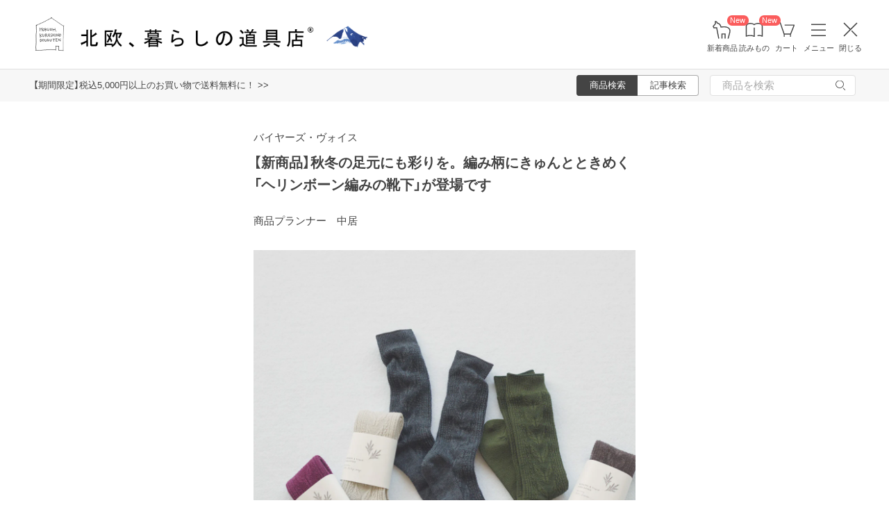

--- FILE ---
content_type: text/html; charset=UTF-8
request_url: https://hokuohkurashi.com/note/278065
body_size: 15774
content:
<!DOCTYPE html>
<html lang="ja" class="page">
<head>
    <script>(function(w,d,s,l,i){w[l]=w[l]||[];w[l].push({'gtm.start':
new Date().getTime(),event:'gtm.js'});var f=d.getElementsByTagName(s)[0],
j=d.createElement(s),dl=l!='dataLayer'?'&l='+l:'';j.async=true;j.src=
'https://www.googletagmanager.com/gtm.js?id='+i+dl;f.parentNode.insertBefore(j,f);
})(window,document,'script','dataLayer','GTM-PG7CQ9');</script>
            <script>window.SENTRY={"options":{"dsn":"https:\/\/4a20806979b34916a82955529056c26c@sentry.io\/1245197","debug":false,"release":"d204618e67a35b9515948f1b2499149eeff24fcf","environment":"production"},"user":null,"tags":[],"denyUrls":["\/^chrome-extension:\\\/\\\/\/i","\/^safari-extension:\\\/\\\/\/i","\/connect\\.buyee\\.jp\\\/.*\\\/main\\.js\/i"]};</script>

    <meta charset="UTF-8">
<title>【新商品】秋冬の足元にも彩りを。編み柄にきゅんとときめく「ヘリンボーン編みの靴下」が登場です - 北欧、暮らしの道具店</title>
<meta name="description" content="こんにちは。商品プランナーの中居です。暦の上では立冬を過ぎ、ここから一気に冬へと進みそうですね。夜風に冬の匂いを感じてうきうきしてしまうこの頃です。個人的に寒い季節のおしゃれが楽し" />
<meta name="viewport" content="width=device-width, initial-scale=1.0,user-scalable=no, maximum-scale=1.0, minimum-scale=1.0, viewport-fit=cover" />
<meta name="format-detection" content="telephone=no" />
<meta name="robots" content="index,follow,max-image-preview:large" />
<meta name="author" content="Kurashicom Inc." />
<meta name="copyright" content="Kurashicom Inc." />

<meta property="og:type" content="article" />
<meta property="og:title" content="【新商品】秋冬の足元にも彩りを。編み柄にきゅんとときめく「ヘリンボーン編みの靴下」が登場です - 北欧、暮らしの道具店" />
<meta property="og:description" content="こんにちは。商品プランナーの中居です。暦の上では立冬を過ぎ、ここから一気に冬へと進みそうですね。夜風に冬の匂いを感じてうきうきしてしまうこの頃です。個人的に寒い季節のおしゃれが楽し" />
<meta property="og:image" content="https://hokuohkurashi-note.imgix.net/blog/uploads/2022/11/10011738/0873cf05d51d630a7c788cb17324c34c.jpg?auto=format%2Ccompress&cs=tinysrgb&q=60&fit=scale&w=1200" />
<meta property="og:url" content="https://hokuohkurashi.com/note/278065" /> 

<meta name="twitter:card" content="summary_large_image" />
<meta name="twitter:site" content="@hokuoh_kurashi" />
<meta name="twitter:title" content="【新商品】秋冬の足元にも彩りを。編み柄にきゅんとときめく「ヘリンボーン編みの靴下」が登場です - 北欧、暮らしの道具店" />
<meta name="twitter:description" content="こんにちは。商品プランナーの中居です。暦の上では立冬を過ぎ、ここから一気に冬へと進みそうですね。夜風に冬の匂いを感じてうきうきしてしまうこの頃です。個人的に寒い季節のおしゃれが楽し" />
<meta name="twitter:image" content="https://hokuohkurashi-note.imgix.net/blog/uploads/2022/11/10011738/0873cf05d51d630a7c788cb17324c34c.jpg?auto=format%2Ccompress&cs=tinysrgb&q=60&fit=scale&w=1200" />

<meta property="fb:admins" content="1350836457" />
<meta property="fb:pages" content="218524868180573" />
<meta name="google-site-verification" content="nPPupzp_DC9cSj5H3LMgtTeDW_61QZWaoJLNNgNmOhQ" />
<meta name="referrer" content="strict-origin-when-cross-origin">

<meta name="google" content="nositelinkssearchbox">
<meta name="csrf-token" content="bfFUkwXQRmiUG5XjxdnJE35gzEHgvEOKSsBTR3Ca">

    <style>
body {
    font-family: 'Yu Gothic Medium', '游ゴシック Medium', 'YuGothic', '游ゴシック体', -apple-system, BlinkMacSystemFont, 'ヒラギノ角ゴ ProN W3', 'Hiragino Kaku Gothic ProN', 'Noto Sans JP', 'メイリオ', Meiryo, 'Helvetica Neue', Arial, sans-serif;
    font-weight: 400;
    -webkit-font-smoothing: antialiased;
    -moz-osx-font-smoothing: grayscale;
}
</style>
    <link rel="shortcut icon" href="https://s3-ap-northeast-1.amazonaws.com/kurashicom-images/shop/2016-07-26/8d278fa113be196d33062b7dbac8da46.ico?timestamp=20150519101149" />
<link rel="apple-touch-icon" href="https://hokuohkurashi.com/static/apple-touch-icon.png">

            <link rel="preload" as="style" href="https://hokuohkurashi.com/static/build/assets/main.CqwUFeb-.css" /><link rel="preload" as="style" href="https://hokuohkurashi.com/static/build/assets/main-note.DjBYC5EF.css" /><link rel="stylesheet" href="https://hokuohkurashi.com/static/build/assets/main.CqwUFeb-.css" /><link rel="stylesheet" href="https://hokuohkurashi.com/static/build/assets/main-note.DjBYC5EF.css" />        </head>
<body ontouchstart="" class="page__body ">

    <noscript><iframe sandbox src="https://www.googletagmanager.com/ns.html?id=GTM-PG7CQ9"
height="0" width="0" style="display:none;visibility:hidden"></iframe></noscript>
            
                        <div class="header-root">
    <header class="header ">

        <div class="header__logo-nav-container">
            <nav id="header-navigation" class="navigation">
                <a href="https://hokuohkurashi.com/" class="navigation__item navigation__item--home" id="ga-nav-home-btn">
                    <img src="https://hokuohkurashi.imgix.net/shop/2025-12-09/88cb63ab4363f7620678a395fc4d90f0.svg" alt="ホーム" class="navigation__icon" />
                    <label class="navigation__label">ホーム</label>
                </a>

                <a href="/new_arrival_products" class="navigation__item navigation__item--new-products" id="ga-nav-new-products-btn">
                    <img src="https://hokuohkurashi.imgix.net/shop/2025-12-09/7a76e19150ca8f1ae95b6c4809bc048f.svg" alt="新着商品" class="navigation__icon" />
                    <label class="navigation__label">新着商品</label>
                    <span class="rounded-badge navigation__badge">New</span>
                </a>

                <a href="https://hokuohkurashi.com/note" class="navigation__item navigation__item--notes" id="ga-nav-notes-btn">
                    <img src="https://hokuohkurashi.imgix.net/shop/2025-12-09/e67746f953b83996c9cab4555de0c2fd.svg" alt="読みもの" class="navigation__icon" />
                    <label class="navigation__label">読みもの</label>
                    <span class="rounded-badge navigation__badge">New</span>
                </a>

                <a href="https://hokuohkurashi.com/cart?template_name=sp" class="navigation__item navigation__item--cart" id="ga-nav-cart-btn">
                    <img src="https://hokuohkurashi.imgix.net/shop/2025-12-09/867c9d60b8dea2f7595017d8a578a59c.svg" alt="カート" class="navigation__icon" />
                    <label class="navigation__label">カート</label>
                </a>

                
                <button type="button" class="navigation__item open-nav-menu open-button" id="ga-nav-search-btn">
                    <img id="ga-openSideMenu" class="navigation__menu-trigger navigation__icon menu-button-part" src="https://hokuohkurashi.imgix.net/shop/2025-12-09/971664b30acb0f61fd1a74a27c34c54f.svg" alt="メニュー" />
                    <label class="navigation__label  menu-button-part">メニュー</label>
                </button>

                <button type="button" class="navigation__item open-nav-menu close-button">
                    <img class="navigation__menu-trigger navigation__icon navigation__icon--close" src="https://hokuohkurashi.imgix.net/shop/2025-12-09/a685cc607c2c40720344469ed8f19256.svg" alt="閉じる" loading="lazy">
                    <label class="navigation__label">閉じる</label>
                </button>
            </nav>

            <div id="pagetop" class="logo">
                <a href="https://hokuohkurashi.com" id="ga-logo-shop-name" class="logo__link" title="北欧雑貨や北欧食器を中心にご紹介する通販サイトです" rel="home">
                    <span id="logo-container" class="logo__container">
                        <img src="https://hokuohkurashi.imgix.net/shop/2025-11-26/daa2b0e97769fc614d67292606864f89.png" alt="北欧、暮らしの道具店" id="logo-shop-name" class="logo__image" />
                        <img src="https://hokuohkurashi-assets.imgix.net/f/1022423/300x300/64312a3fea/ornament_2026_01.png" alt="北欧、暮らしの道具店" id="logo-shop-ornament" class="logo__ornament" />
                    </span>
                </a>
            </div>
        </div>
    </header>

    <div class="header-spacer">
    </div>

            <div class="news__container">
                            <div class="news">
                    <p class="news__text">
                                                    <a href="https://hokuohkurashi.com/note/999999788" class="news__link">【期間限定】税込5,000円以上のお買い物で送料無料に！  &gt;&gt;</a>
                                            </p>
                </div>
                        <div class="news__search show-on-pc">
                <form role="search" method="get" class="search-form searchform">
    <div class="search__tabs">
        <input type="radio" id="search_shop-header" name="mode" value="srh" class="search__tab-input search__tab-input--products" checked />
        <label for="search_shop-header" class="search__tab-label search__tab-label--products">
            <span class="search__tab-text">商品検索</span>
        </label>
        <input type="radio" id="search_blog-header" name="mode" value="" class="search__tab-input search__tab-input--articles" />
        <label for="search_blog-header" class="search__tab-label search__tab-label--articles">
            <span class="search__tab-text">記事検索</span>
        </label>
    </div>
    <div class="search__input-wrapper">
        <input class="search__input" placeholder="商品を検索" name="keyword" maxlength="50" />
        <button class="search__button" type="submit">
            <img src="https://hokuohkurashi.imgix.net/shop/2025-10-09/9d34778fef889db4159c931bdbbad9a6.svg" alt="検索" class="search__icon" />
        </button>
    </div>
</form>
            </div>
        </div>
    </div>
            <nav id="nav-menu" class="nav-menu">
    <div class="show-on-sp">
        <div class="cancel-button">
            <button type="button" class="cancel-button__inner open-nav-menu" aria-label="閉じる">
                <img src="https://hokuohkurashi.imgix.net/shop/2025-06-19/8fc46e8519452536e1d7040a44a43d99.svg" alt="閉じる" width="24" height="24" loading="lazy">
                <span class="cancel-button__label">閉じる</span>
            </button>
        </div>
    </div>
    <div class="nav-menu__container">
        <div class="show-on-sp">
            <div class="search-form-container">
                <form role="search" method="get" class="search-form searchform">
    <div class="search__tabs">
        <input type="radio" id="search_shop-nav-menu-sp" name="mode" value="srh" class="search__tab-input search__tab-input--products" checked />
        <label for="search_shop-nav-menu-sp" class="search__tab-label search__tab-label--products">
            <span class="search__tab-text">商品検索</span>
        </label>
        <input type="radio" id="search_blog-nav-menu-sp" name="mode" value="" class="search__tab-input search__tab-input--articles" />
        <label for="search_blog-nav-menu-sp" class="search__tab-label search__tab-label--articles">
            <span class="search__tab-text">記事検索</span>
        </label>
    </div>
    <div class="search__input-wrapper">
        <input class="search__input" placeholder="商品を検索" name="keyword" maxlength="50" />
        <button class="search__button" type="submit">
            <img src="https://hokuohkurashi.imgix.net/shop/2025-10-09/9d34778fef889db4159c931bdbbad9a6.svg" alt="検索" class="search__icon" />
        </button>
    </div>
</form>
            </div>
        </div>
        <div class="nav-menu__container--block shop">
            <h3>買いもの</h3>
            <ul class="nav-menu-list">
                                    <li>
                        <a href="https://hokuohkurashi.com/product_categories/5" class="link-text">
                                                            <img src="/assets-api/product-category-fashion.png" alt="ファッション" class="category-icon" loading="lazy">
                                                        ファッション
                        </a>
                    </li>
                                    <li>
                        <a href="https://hokuohkurashi.com/product_categories/16" class="link-text">
                                                            <img src="/assets-api/product-category-bag.png" alt="バッグ" class="category-icon" loading="lazy">
                                                        バッグ
                        </a>
                    </li>
                                    <li>
                        <a href="https://hokuohkurashi.com/product_categories/17" class="link-text">
                                                            <img src="/assets-api/product-category-shoes.png" alt="靴" class="category-icon" loading="lazy">
                                                        靴
                        </a>
                    </li>
                                    <li>
                        <a href="https://hokuohkurashi.com/product_categories/14" class="link-text">
                                                            <img src="/assets-api/product-category-accessories.png" alt="ファッション小物" class="category-icon" loading="lazy">
                                                        ファッション小物
                        </a>
                    </li>
                                    <li>
                        <a href="https://hokuohkurashi.com/product_categories/3" class="link-text">
                                                            <img src="/assets-api/product-category-interior.png" alt="インテリア" class="category-icon" loading="lazy">
                                                        インテリア
                        </a>
                    </li>
                                    <li>
                        <a href="https://hokuohkurashi.com/product_categories/1" class="link-text">
                                                            <img src="/assets-api/product-category-kitchen.png" alt="キッチン" class="category-icon" loading="lazy">
                                                        キッチン
                        </a>
                    </li>
                                    <li>
                        <a href="https://hokuohkurashi.com/product_categories/4" class="link-text">
                                                            <img src="/assets-api/product-category-cutlery.png" alt="食器・カトラリー" class="category-icon" loading="lazy">
                                                        食器・カトラリー
                        </a>
                    </li>
                                    <li>
                        <a href="https://hokuohkurashi.com/product_categories/13" class="link-text">
                                                            <img src="/assets-api/product-category-cosme.png" alt="コスメ・ケア用品" class="category-icon" loading="lazy">
                                                        コスメ・ケア用品
                        </a>
                    </li>
                                    <li>
                        <a href="https://hokuohkurashi.com/product_categories/2" class="link-text">
                                                            <img src="/assets-api/product-category-life.png" alt="生活日用品" class="category-icon" loading="lazy">
                                                        生活日用品
                        </a>
                    </li>
                                    <li>
                        <a href="https://hokuohkurashi.com/product_categories/8" class="link-text">
                                                            <img src="/assets-api/product-category-storagebox.png" alt="かご・収納" class="category-icon" loading="lazy">
                                                        かご・収納
                        </a>
                    </li>
                                    <li>
                        <a href="https://hokuohkurashi.com/product_categories/15" class="link-text">
                                                            <img src="/assets-api/product-category-others.png" alt="その他" class="category-icon" loading="lazy">
                                                        その他
                        </a>
                    </li>
                            </ul>
            <div></div>
            <div class="separator"></div>
            <div></div>
            <ul class="nav-menu-list">
                <li><a href="/new_arrival_products" class="link-text">新入荷</a></li>
                <li><a href="/restock_products" class="link-text">再入荷</a></li>
                <li><a href="/note/recommended_gift" class="link-text">ギフト</a></li>
                <li><a href="https://hokuohkurashi.com/limited_products" class="link-text">在庫限り</a></li>
                <li><a href="https://hokuohkurashi.com/product_themes/1456" class="link-text">送料無料</a></li>
            </ul>
        </div>
        <div class="nav-menu__container--block note">
            <h3>読みもの</h3>
            <ul class="nav-menu-list">
                <li><a href="/note" class="link-text">記事</a></li>
                <li><a href="/note/category/tokushuu" class="link-text">特集</a></li>
            </ul>
        </div>
        <div class="nav-menu__container--block info">
            <div class="show-on-sp">
                <div class="button-link-container">
                                            <a href="/login" class="button-link">ログイン・新規登録</a>
                                    </div>
            </div>
            <h3 class="show-on-pc">ご案内</h3>
            <ul class="nav-menu-list">
                <li><a href="/note/category/info/" class="link-text-small">お知らせ</a></li>
                <li><a href="/newsletter" class="link-text-small">メルマガ登録・解除</a></li>
                <li><a href="https://hokuohkurashi.zendesk.com/hc/ja" target="_blank" class="link-text-small">ご利用ガイド</a></li>
                <li><a href="https://hokuohkurashi.zendesk.com/hc/ja/requests/new?ticket_form_id=42878460141721" target="_blank" class="link-text-small">お問い合わせ</a></li>
                                    <li class="show-on-pc"><a href="/login" class="link-text-small">ログイン・新規登録</a></li>
                                <li class="show-on-pc"><a href="https://hokuohkurashi.onelink.me/LD1j/m7clv5bg" target="_blank" class="link-text-small">公式アプリ</a></li>
            </ul>

            <div class="mobile-app-image-link">
                <a href="https://hokuohkurashi.onelink.me/LD1j/m7clv5bg">
                    <img src="https://hokuohkurashi.imgix.net/shop/2025-10-21/730df9dc3950686d36fd4c1bd5b4e928.png?auto=format%2Ccompress&amp;cs=tinysrgb&amp;q=60" loading="lazy" class="mobile-app-image" alt="モバイルアプリ">
                </a>
            </div>

            <div class="social-links">
                <div class="social__container">
    <div class="social__item">
        <a href="http://www.instagram.com/hokuoh_kurashi/" id="ga-nav-menu_instagram" class="social__link">
            <img src="https://hokuohkurashi.imgix.net/shop/2025-10-21/d2ffb9fd9a15f3cb199042e71aec5ffc.svg" alt="Instagram 公式アカウント" loading="lazy" class="social__icon" />
        </a>
    </div>
    <div class="social__item">
        <a href="https://www.youtube.com/user/infohokuohkurashi" id="ga-nav-menu_youtube" class="social__link">
            <img src="https://hokuohkurashi.imgix.net/shop/2025-10-21/632e54e83aa6d58a1d2b5008999116d8.svg" alt="YouTube 公式アカウント" loading="lazy" class="social__icon" />
        </a>
    </div>
    <div class="social__item">
        <a href="https://line.me/R/ti/p/%40kurashicom" id="ga-nav-menu_line" class="social__link">
            <img src="https://hokuohkurashi.imgix.net/shop/2025-10-21/5599af4da9c91806cbe3b54ef7286676.svg" alt="LINE 公式アカウント" loading="lazy" class="social__icon" />
        </a>
    </div>
    <div class="social__item">
        <a href="https://x.com/hokuoh_kurashi" id="ga-nav-menu_twitter" class="social__link">
            <img src="https://hokuohkurashi.imgix.net/shop/2025-10-21/44b7f73b040ceef5dfed577441c479c8.svg" alt="X(旧Twitter) 公式アカウント" loading="lazy" class="social__icon" />
        </a>
    </div>
    <div class="social__item">
        <a href="https://open.spotify.com/user/aomulq2scy8k87o133ojrhd2x?si=yAPjMW3PRTeJYpy-bw0-fQ" id="ga-nav-menu_spotify" target="_blank" rel="noopener" class="social__link">
            <img src="https://hokuohkurashi.imgix.net/shop/2025-10-21/e77f55086bd396e404181749c631f457.svg" alt="Spotify 公式アカウント" loading="lazy" class="social__icon" />
        </a>
    </div>
</div>
            </div>
        </div>
    </div>
</nav>

<div id="nav-menu-scrim" class="nav-menu-scrim" aria-hidden="true"></div>
            
    <div class="page__wrapper" id="wrapper-feature">
        <div id="app" class="page__app">
            <div class="page__main" id="main-feature">
                <main id="main_section" class="page__content">
                        <div id="container">
        <div id="content">
            <div class='article-page'>
                <div class="entry">
                                <div class="meta">
            <p class="category small">
                <a href = "https://hokuohkurashi.com/note/category/column/rensai/buyers_voice">
                    バイヤーズ・ヴォイス
                </a>
            </p>
            <div class="clear"></div>
        </div>
        <div class="article-header">
        <div class="article-header__thumbnail">
            <a href="https://hokuohkurashi.com/note/278065" id="ga-post-thumbnail-image">
                <img src="https://hokuohkurashi-note.imgix.net/blog/uploads/2022/11/10011738/0873cf05d51d630a7c788cb17324c34c.jpg?auto=format%2Ccompress&amp;cs=tinysrgb&amp;q=60"
                    class="attachment-large size-large wp-post-image" alt="【新商品】秋冬の足元にも彩りを。編み柄にきゅんとときめく「ヘリンボーン編みの靴下」が登場です" />
            </a>
        </div>
        <h1 id="post278065" class="article-header__title">
            <a href="https://hokuohkurashi.com/note/278065" id="ga-post-title">
                【新商品】秋冬の足元にも彩りを。編み柄にきゅんとときめく「ヘリンボーン編みの靴下」が登場です
            </a>
        </h1>
    </div>
    <div class="the_content entrybody clearfix" id="postcontent278065">
                <p class="author">
            商品プランナー　中居
        </p>

        <p><div class="product-list-modal-photo" data-product-ids="11868,11866,11867,11869,11870"><img class="alignnone size-full wp-image-278824" src="https://hokuohkurashi-note.imgix.net/uploads/2022/11/10011738/0873cf05d51d630a7c788cb17324c34c.jpg?auto=format%2Ccompress&cs=tinysrgb&q=60" alt="" width="1130" height="1130" srcset="https://hokuohkurashi-note.imgix.net/uploads/2022/11/10011738/0873cf05d51d630a7c788cb17324c34c.jpg?auto=format%2Ccompress&cs=tinysrgb&q=60 1130w, https://hokuohkurashi-note.imgix.net/uploads/2022/11/10011738/0873cf05d51d630a7c788cb17324c34c-150x150.jpg?auto=format%2Ccompress&cs=tinysrgb&q=60 150w, https://hokuohkurashi-note.imgix.net/uploads/2022/11/10011738/0873cf05d51d630a7c788cb17324c34c-768x768.jpg?auto=format%2Ccompress&cs=tinysrgb&q=60 768w" sizes="(max-width: 1130px) 100vw, 1130px" /><img class="product-list-modal-trigger" src="https://hokuohkurashi.imgix.net/shop/2019-01-18/21a06dc371df430c05dd1bae3fc05a82.png?auto=format%2Ccompress&cs=tinysrgb&q=60" /></div><br />
こんにちは。商品プランナーの中居です。</p>
<p>暦の上では立冬を過ぎ、ここから一気に冬へと進みそうですね。夜風に冬の匂いを感じてうきうきしてしまうこの頃です。</p>
<p>個人的に寒い季節のおしゃれが楽しく、重ね着をしたり、ニット小物をアクセントにしたり。質感の組み合わせで遊べるのも面白いです。</p>
<p>そんな楽しみをもっと増やしたくて、秋冬にぴったりな<strong>「ヘリンボーン編みの靴下」</strong>をつくりました。ときめく編み柄がアクセントの、ちょっぴり厚手のあったか靴下です。</p>
<p> </p>
<h2 class="lineGray">寒い季節も足元のおしゃれは欠かせない</h2>
<div class="product-list-modal-photo" data-product-ids="11870"><img class="alignnone size-full wp-image-278825" src="https://hokuohkurashi-note.imgix.net/uploads/2022/11/10011740/a913fa59e7c80251fd985fed6edde133.jpg?auto=format%2Ccompress&cs=tinysrgb&q=60" alt="" width="1130" height="1130" srcset="https://hokuohkurashi-note.imgix.net/uploads/2022/11/10011740/a913fa59e7c80251fd985fed6edde133.jpg?auto=format%2Ccompress&cs=tinysrgb&q=60 1130w, https://hokuohkurashi-note.imgix.net/uploads/2022/11/10011740/a913fa59e7c80251fd985fed6edde133-150x150.jpg?auto=format%2Ccompress&cs=tinysrgb&q=60 150w, https://hokuohkurashi-note.imgix.net/uploads/2022/11/10011740/a913fa59e7c80251fd985fed6edde133-768x768.jpg?auto=format%2Ccompress&cs=tinysrgb&q=60 768w" sizes="(max-width: 1130px) 100vw, 1130px" /><img class="product-list-modal-trigger" src="https://hokuohkurashi.imgix.net/shop/2019-01-18/21a06dc371df430c05dd1bae3fc05a82.png?auto=format%2Ccompress&cs=tinysrgb&q=60" /></div>
<p>寒い季節、我慢ならないのが足元の冷え（涙）ただ、あたたかさを優先するとつい厚手の靴下を選んでしまいがちでした。</p>
<p>ローファーやパンプスに合わせるとなんだかモコモコ……。見た目もほっこりしてしまい、いつもの服装や靴に合わないなぁと感じることも。</p>
<p>そこで見た目はすっきりと大人っぽく、でも安心感はある、そんないいとこどりの冬靴下を目指して開発することに。</p>
<p>当店オリジナル靴下の共通コンセプトは<strong>「足元15cmの景色を楽しむ靴下」</strong>。今回も、ボトムスと靴の間にちらりとのぞく15cmの隙間を自分らしく彩って楽しんでほしい。そんな思いを込めました。</p>
<p> </p>
<h2 class="lineGray">ときめく要素を詰め込んで</h2>
<div class="product-list-modal-photo" data-product-ids="11868"><img class="alignnone size-full wp-image-278820" src="https://hokuohkurashi-note.imgix.net/uploads/2022/11/10011734/6c9e0ce70fa6afa07b4df2cdc7e1f3c7.jpg?auto=format%2Ccompress&cs=tinysrgb&q=60" alt="" width="1130" height="1130" srcset="https://hokuohkurashi-note.imgix.net/uploads/2022/11/10011734/6c9e0ce70fa6afa07b4df2cdc7e1f3c7.jpg?auto=format%2Ccompress&cs=tinysrgb&q=60 1130w, https://hokuohkurashi-note.imgix.net/uploads/2022/11/10011734/6c9e0ce70fa6afa07b4df2cdc7e1f3c7-150x150.jpg?auto=format%2Ccompress&cs=tinysrgb&q=60 150w, https://hokuohkurashi-note.imgix.net/uploads/2022/11/10011734/6c9e0ce70fa6afa07b4df2cdc7e1f3c7-768x768.jpg?auto=format%2Ccompress&cs=tinysrgb&q=60 768w" sizes="(max-width: 1130px) 100vw, 1130px" /><img class="product-list-modal-trigger" src="https://hokuohkurashi.imgix.net/shop/2019-01-18/21a06dc371df430c05dd1bae3fc05a82.png?auto=format%2Ccompress&cs=tinysrgb&q=60" /></div>
<p>まずお伝えしたいポイントは、オリジナルの<strong>編み柄</strong>。ときめく可愛さを目指して何パターンもサンプルを作り、微調整を繰り返して模索しました。</p>
<p>ギュッとつまった編み地、ほどよい立体感、大小のモチーフの組み合わせなどなど、キュンとする要素を研究。</p>
<p>よく見ると、ヘリンボーン柄をイメージしたV字、ポコポコした細かな粒、リブ……といくつかの編みパターンが組み合わさり、繊細かつ立体感のある編み柄ができているんですよ。</p>
<p class="smallTitle"><img class="alignnone size-large wp-image-278831" src="https://hokuohkurashi-note.imgix.net/uploads/2022/11/10012129/FullSizeRender-8-1130x1130.jpg?auto=format%2Ccompress&cs=tinysrgb&q=60" alt="" width="1130" height="1130" srcset="https://hokuohkurashi-note.imgix.net/uploads/2022/11/10012129/FullSizeRender-8-1130x1130.jpg?auto=format%2Ccompress&cs=tinysrgb&q=60 1130w, https://hokuohkurashi-note.imgix.net/uploads/2022/11/10012129/FullSizeRender-8-150x150.jpg?auto=format%2Ccompress&cs=tinysrgb&q=60 150w, https://hokuohkurashi-note.imgix.net/uploads/2022/11/10012129/FullSizeRender-8-768x768.jpg?auto=format%2Ccompress&cs=tinysrgb&q=60 768w" sizes="(max-width: 1130px) 100vw, 1130px" /><span style="color: #999999;">▲こちらは1stサンプル。立体感が足りずのっぺりとした印象。ここから柄やピッチを調整して改良を重ねました</span></p>
<div class="product-list-modal-photo" data-product-ids="11867"><img class="alignnone size-full wp-image-278902" src="https://hokuohkurashi-note.imgix.net/uploads/2022/11/10182048/20d992b9bb822805dad04025b8b8c702.jpg?auto=format%2Ccompress&cs=tinysrgb&q=60" alt="" width="1130" height="1130" srcset="https://hokuohkurashi-note.imgix.net/uploads/2022/11/10182048/20d992b9bb822805dad04025b8b8c702.jpg?auto=format%2Ccompress&cs=tinysrgb&q=60 1130w, https://hokuohkurashi-note.imgix.net/uploads/2022/11/10182048/20d992b9bb822805dad04025b8b8c702-150x150.jpg?auto=format%2Ccompress&cs=tinysrgb&q=60 150w, https://hokuohkurashi-note.imgix.net/uploads/2022/11/10182048/20d992b9bb822805dad04025b8b8c702-768x768.jpg?auto=format%2Ccompress&cs=tinysrgb&q=60 768w" sizes="(max-width: 1130px) 100vw, 1130px" /><img class="product-list-modal-trigger" src="https://hokuohkurashi.imgix.net/shop/2019-01-18/21a06dc371df430c05dd1bae3fc05a82.png?auto=format%2Ccompress&cs=tinysrgb&q=60" /></div>
<p>足元をふと見下ろしたその景色にときめきたい。そこで、足首がほっそりきれいに見えるよう<strong>「厚み」</strong>にもかなりこだわりました。</p>
<p>選んだ素材は、アクリルとウールがメインの混紡糸。厚みが出すぎず、暖かさはもちろんのこと、肌当たりもふんわり優しいのが特徴です。</p>
<p>ローファーやハイカットスニーカーに合わせてもきつくなりにくいので、おしゃれを諦めずにすみますよ。</p>
<div class="product-list-modal-photo" data-product-ids="11868,11866,11867,11869,11870"><img class="alignnone size-full wp-image-278832" src="https://hokuohkurashi-note.imgix.net/uploads/2022/11/10012241/34c38ad5d4a52c982bf6c3d865127526.jpg?auto=format%2Ccompress&cs=tinysrgb&q=60" alt="" width="1130" height="1130" srcset="https://hokuohkurashi-note.imgix.net/uploads/2022/11/10012241/34c38ad5d4a52c982bf6c3d865127526.jpg?auto=format%2Ccompress&cs=tinysrgb&q=60 1130w, https://hokuohkurashi-note.imgix.net/uploads/2022/11/10012241/34c38ad5d4a52c982bf6c3d865127526-150x150.jpg?auto=format%2Ccompress&cs=tinysrgb&q=60 150w, https://hokuohkurashi-note.imgix.net/uploads/2022/11/10012241/34c38ad5d4a52c982bf6c3d865127526-768x768.jpg?auto=format%2Ccompress&cs=tinysrgb&q=60 768w" sizes="(max-width: 1130px) 100vw, 1130px" /><img class="product-list-modal-trigger" src="https://hokuohkurashi.imgix.net/shop/2019-01-18/21a06dc371df430c05dd1bae3fc05a82.png?auto=format%2Ccompress&cs=tinysrgb&q=60" /></div>
<p>そしてなんといっても、最後まで悩み厳選した<strong>5色</strong>。すべておすすめしたい自信作のカラーです！</p>
<p>10色近くサンプルを作り、毎日履きたくなるベーシックカラー、差し色にしたいポイントカラーをそれぞれ選びました。</p>
<p>結果的にどの色も合わせる洋服によって、馴染ませたりポイントにしたりと万能なんです。商品ページではさまざまなコーディネートをご紹介しているので、ぜひ参考にしてみてくださいね。</p>
<p> </p>
<h2 class="lineGray">私たちのイチオシは……？</h2>
<div class="product-list-modal-photo" data-product-ids="11869"><img class="alignnone size-full wp-image-278819" src="https://hokuohkurashi-note.imgix.net/uploads/2022/11/10011732/1fb113b65e2bd0339b1b489cb430f30a.jpg?auto=format%2Ccompress&cs=tinysrgb&q=60" alt="" width="1130" height="1130" srcset="https://hokuohkurashi-note.imgix.net/uploads/2022/11/10011732/1fb113b65e2bd0339b1b489cb430f30a.jpg?auto=format%2Ccompress&cs=tinysrgb&q=60 1130w, https://hokuohkurashi-note.imgix.net/uploads/2022/11/10011732/1fb113b65e2bd0339b1b489cb430f30a-150x150.jpg?auto=format%2Ccompress&cs=tinysrgb&q=60 150w, https://hokuohkurashi-note.imgix.net/uploads/2022/11/10011732/1fb113b65e2bd0339b1b489cb430f30a-768x768.jpg?auto=format%2Ccompress&cs=tinysrgb&q=60 768w" sizes="(max-width: 1130px) 100vw, 1130px" /><img class="product-list-modal-trigger" src="https://hokuohkurashi.imgix.net/shop/2019-01-18/21a06dc371df430c05dd1bae3fc05a82.png?auto=format%2Ccompress&cs=tinysrgb&q=60" /></div>
<p>私・中居と担当デザイナー・波々伯部のイチオシカラーは、ずばり「<strong>ラズベリー」</strong>。糸を選んでいる段階から、ずっと惹かれていた色でした。</p>
<p>彩度が高すぎず、落ち着いたワインレッド色で、普段のコーデでも気負わずに履けるんです。<br />
<div class="product-list-modal-photo" data-product-ids="11869"><img class="alignnone size-large wp-image-278829" src="https://hokuohkurashi-note.imgix.net/uploads/2022/11/10011750/FullSizeRender-7-1130x1130.jpg?auto=format%2Ccompress&cs=tinysrgb&q=60" alt="" width="1130" height="1130" srcset="https://hokuohkurashi-note.imgix.net/uploads/2022/11/10011750/FullSizeRender-7-1130x1130.jpg?auto=format%2Ccompress&cs=tinysrgb&q=60 1130w, https://hokuohkurashi-note.imgix.net/uploads/2022/11/10011750/FullSizeRender-7-150x150.jpg?auto=format%2Ccompress&cs=tinysrgb&q=60 150w, https://hokuohkurashi-note.imgix.net/uploads/2022/11/10011750/FullSizeRender-7-768x768.jpg?auto=format%2Ccompress&cs=tinysrgb&q=60 768w" sizes="(max-width: 1130px) 100vw, 1130px" /><img class="product-list-modal-trigger" src="https://hokuohkurashi.imgix.net/shop/2019-01-18/21a06dc371df430c05dd1bae3fc05a82.png?auto=format%2Ccompress&cs=tinysrgb&q=60" /></div></p>
<p class="smallTitle"><span style="color: #999999;">▲革のローファーに合わせても見た目すっきり。</span></p>
<p>私のおすすめコーデは、全身をダークトーンにまとめ、足元にラズベリーをちら見せすること。編み柄の表情もプラスされ、目立ちすぎずほどよいアクセントになりますよ。</p>
<div class="product-list-modal-photo" data-product-ids="11868"><img class="alignnone size-full wp-image-278821" src="https://hokuohkurashi-note.imgix.net/uploads/2022/11/10011735/36da964dcff0d7348062e190e985e821.jpg?auto=format%2Ccompress&cs=tinysrgb&q=60" alt="" width="1130" height="1130" srcset="https://hokuohkurashi-note.imgix.net/uploads/2022/11/10011735/36da964dcff0d7348062e190e985e821.jpg?auto=format%2Ccompress&cs=tinysrgb&q=60 1130w, https://hokuohkurashi-note.imgix.net/uploads/2022/11/10011735/36da964dcff0d7348062e190e985e821-150x150.jpg?auto=format%2Ccompress&cs=tinysrgb&q=60 150w, https://hokuohkurashi-note.imgix.net/uploads/2022/11/10011735/36da964dcff0d7348062e190e985e821-768x768.jpg?auto=format%2Ccompress&cs=tinysrgb&q=60 768w" sizes="(max-width: 1130px) 100vw, 1130px" /><img class="product-list-modal-trigger" src="https://hokuohkurashi.imgix.net/shop/2019-01-18/21a06dc371df430c05dd1bae3fc05a82.png?auto=format%2Ccompress&cs=tinysrgb&q=60" /></div>
<p>「<strong>ミルキーグレー</strong>」も1枚あると便利な頼れる色。淡くミルキーなペールグレーで、絶妙なニュアンスカラーなんです。</p>
<p>アイボリーのパンツと合わせてワントーンコーデにしてもおしゃれですよ。</p>
<p class="smallTitle"><img class="alignnone size-large wp-image-278828" src="https://hokuohkurashi-note.imgix.net/uploads/2022/11/10011746/FullSizeRender-6-1130x1130.jpg?auto=format%2Ccompress&cs=tinysrgb&q=60" alt="" width="1130" height="1130" srcset="https://hokuohkurashi-note.imgix.net/uploads/2022/11/10011746/FullSizeRender-6-1130x1130.jpg?auto=format%2Ccompress&cs=tinysrgb&q=60 1130w, https://hokuohkurashi-note.imgix.net/uploads/2022/11/10011746/FullSizeRender-6-150x150.jpg?auto=format%2Ccompress&cs=tinysrgb&q=60 150w, https://hokuohkurashi-note.imgix.net/uploads/2022/11/10011746/FullSizeRender-6-768x768.jpg?auto=format%2Ccompress&cs=tinysrgb&q=60 768w" sizes="(max-width: 1130px) 100vw, 1130px" /><span style="color: #999999;">▲1シーズン履き倒したサンプルです。毛玉は先端にかけて少し。すり減ったり摩耗もほぼ見られませんでした</span></p>
<p>実は、サンプルが出来上がったのは昨年のこと。そのため、一冬通して試着テストができました。</p>
<p>乾燥した肌にもチクチクしないこと、洗濯を何度繰り返しても毛玉がほぼできない丈夫さなど、自信を持ってお伝えできることが増え、お届けできる日を心待ちにしていました。</p>
<div class="product-list-modal-photo" data-product-ids="11868"><img class="alignnone size-full wp-image-278823" src="https://hokuohkurashi-note.imgix.net/uploads/2022/11/10011737/0735f2858bfa7ee5ffa7554637cfbcb9.jpg?auto=format%2Ccompress&cs=tinysrgb&q=60" alt="" width="1130" height="1130" srcset="https://hokuohkurashi-note.imgix.net/uploads/2022/11/10011737/0735f2858bfa7ee5ffa7554637cfbcb9.jpg?auto=format%2Ccompress&cs=tinysrgb&q=60 1130w, https://hokuohkurashi-note.imgix.net/uploads/2022/11/10011737/0735f2858bfa7ee5ffa7554637cfbcb9-150x150.jpg?auto=format%2Ccompress&cs=tinysrgb&q=60 150w, https://hokuohkurashi-note.imgix.net/uploads/2022/11/10011737/0735f2858bfa7ee5ffa7554637cfbcb9-768x768.jpg?auto=format%2Ccompress&cs=tinysrgb&q=60 768w" sizes="(max-width: 1130px) 100vw, 1130px" /><img class="product-list-modal-trigger" src="https://hokuohkurashi.imgix.net/shop/2019-01-18/21a06dc371df430c05dd1bae3fc05a82.png?auto=format%2Ccompress&cs=tinysrgb&q=60" /></div>
<p>肌触りがふんわり優しいので、ルームソックス代わりに履くことも。気づけばついつい手に取ってしまう冬のスタメン靴下になっていて、今ぐらいの時期から2月ごろまで履くことができました。</p>
<p>これから迎える本格的な冬の頼れる名脇役になってくれるはずです。ぜひお手に取っていただけたら嬉しいです！</p>
<div class='embedded-card' data-product-ids='11868,11866,11867,11869,11870'></div>


                <a href="https://docs.google.com/forms/d/e/1FAIpQLSdKztA8mgaaFEay6qpLHMvsNxVFR3HAsEqH6qD6aHxinp7zTA/viewform?usp=pp_url&amp;entry.286071435=%E3%80%90%E6%96%B0%E5%95%86%E5%93%81%E3%80%91%E7%A7%8B%E5%86%AC%E3%81%AE%E8%B6%B3%E5%85%83%E3%81%AB%E3%82%82%E5%BD%A9%E3%82%8A%E3%82%92%E3%80%82%E7%B7%A8%E3%81%BF%E6%9F%84%E3%81%AB%E3%81%8D%E3%82%85%E3%82%93%E3%81%A8%E3%81%A8%E3%81%8D%E3%82%81%E3%81%8F%E3%80%8C%E3%83%98%E3%83%AA%E3%83%B3%E3%83%9C%E3%83%BC%E3%83%B3%E7%B7%A8%E3%81%BF%E3%81%AE%E9%9D%B4%E4%B8%8B%E3%80%8D%E3%81%8C%E7%99%BB%E5%A0%B4%E3%81%A7%E3%81%99&amp;entry.1728169657=https%3A%2F%2Fhokuohkurashi.com%2Fnote%2F278065"
            id="ga-impression-mail" class="read-more-link">感想を送る</a>
        <div class="editors-recommend">
        <h2 class="editors-recommend__title">本日の編集部recommends！</h2>
                    <div class="editors-recommend__item">
                <a href="https://hokuohkurashi.com/product_themes/2528" class="editors-recommend__link">
                    <img class="editors-recommend__image" src="https://hokuohkurashi-assets.imgix.net/f/1022423/1504x702/bf22ef2c97/pre2.jpg" alt="おすすめファッションアイテム" />
                    <p class="editors-recommend__item-title">おすすめファッションアイテム</p>
                    <p class="editors-recommend__item-description">人気のオリジナルデニムや、重ね着に便利なタートルネックカットソーなど、はざまの季節から活躍するアイテムが揃っています。</p>
                </a>
            </div>
                    <div class="editors-recommend__item">
                <a href="https://hokuohkurashi.com/product_themes/2678" class="editors-recommend__link">
                    <img class="editors-recommend__image" src="https://hokuohkurashi-assets.imgix.net/f/1022423/1504x702/bb8caa40d6/202512_noritake-set-_a.jpg" alt="【期間限定＆送料無料】Noritake「野ばらシリーズ」のお得な2点セット" />
                    <p class="editors-recommend__item-title">【期間限定＆送料無料】Noritake「野ばらシリーズ」のお得な2点セット</p>
                    <p class="editors-recommend__item-description">カップ＆ソーサーとケーキ皿のそれぞれお得な2点セットを送料無料でお届け。おもてなしや贈り物にもおすすめです。</p>
                </a>
            </div>
                    <div class="editors-recommend__item">
                <a href="https://hokuohkurashi.com/product_themes/2676" class="editors-recommend__link">
                    <img class="editors-recommend__image" src="https://hokuohkurashi-assets.imgix.net/f/1022423/1504x702/dd436319b7/2.jpg" alt="スキンケアもメイクも、気分が上がるコスメたち" />
                    <p class="editors-recommend__item-title">スキンケアもメイクも、気分が上がるコスメたち</p>
                    <p class="editors-recommend__item-description">冬時間がもっと楽しみになる保湿ケアや、大人に似合うチークやアイカラーパレットなど集めました。</p>
                </a>
            </div>
                    <div class="editors-recommend__item">
                <a href="https://youtu.be/aJoShlj4MKk" class="editors-recommend__link">
                    <img class="editors-recommend__image" src="https://hokuohkurashi-assets.imgix.net/f/1022423/1504x702/1b3312babd/_lbanner_yonayona_022_joy_a.jpg" alt="【動画】夜な夜なキッチン" />
                    <p class="editors-recommend__item-title">【動画】夜な夜なキッチン</p>
                    <p class="editors-recommend__item-description">やりたいことを続けるために、頑張りすぎない。イラストレーターの夜時間</p>
                </a>
            </div>
            </div>
    </div>
    <div class="entryinfo single-page-footer clearfix"></div>
    <div class="entry_bottom nav-top-border clearfix">
        <p class="date">
            <time
                datetime="2022-11-10T09:30:15+09:00">2022.11.10</time>
        </p>
    </div>
                </div>
            </div>
        </div>
    </div>
            <div class="latest-articles-footer">
    <h4 class="note-articles-index-headline">
        お知らせの最新記事
    </h4>
            <a class="main_cntr_cntnt_outer" href="https://hokuohkurashi.com/note/999999788">
            <div class="footer_cntr_cntnt_inner">
                <div class="footer_post clearfix" id="postexcerpt999999788">
                    <div class="footer_post_image">
                        <img src="https://hokuohkurashi-assets.imgix.net/f/1022423/1130x1130/9336d81e02/2601_-cp-_sq.jpg?auto=format%2Ccompress&amp;cs=tinysrgb&amp;q=60" loading="lazy" />
                    </div>
                    <div class="articles-list__item-content-footer">
                                                    <div class="articles-list__item-category">
                                お知らせ
                            </div>
                                                <div class="articles-list__item-title-footer">【期間限定！】税込5,000円以上のお買い物で送料無料に！ 27日(火)10:00AMまで</div>
                        <div class="articles-list__item-published-at">
                            2026/01/17
                        </div>
                    </div>

                </div>
            </div>
        </a>
            <a class="main_cntr_cntnt_outer" href="https://hokuohkurashi.com/note/999999766">
            <div class="footer_cntr_cntnt_inner">
                <div class="footer_post clearfix" id="postexcerpt999999766">
                    <div class="footer_post_image">
                        <img src="https://hokuohkurashi-assets.imgix.net/f/1022423/2048x2048/fa9cb3ccdd/overthinkingfragments.jpg?auto=format%2Ccompress&amp;cs=tinysrgb&amp;q=60" loading="lazy" />
                    </div>
                    <div class="articles-list__item-content-footer">
                                                    <div class="articles-list__item-category">
                                お知らせ
                            </div>
                                                <div class="articles-list__item-title-footer">【考えすぎフラグメンツ】#39 ツドイ今井雄紀ってどんな人？【独立〜現在編】</div>
                        <div class="articles-list__item-published-at">
                            2026/01/16
                        </div>
                    </div>

                </div>
            </div>
        </a>
            <a class="main_cntr_cntnt_outer" href="https://hokuohkurashi.com/note/999999656">
            <div class="footer_cntr_cntnt_inner">
                <div class="footer_post clearfix" id="postexcerpt999999656">
                    <div class="footer_post_image">
                        <img src="https://hokuohkurashi-assets.imgix.net/f/1022423/1130x1130/74c4f193d7/_251217_fix_s.jpg?auto=format%2Ccompress&amp;cs=tinysrgb&amp;q=60" loading="lazy" />
                    </div>
                    <div class="articles-list__item-content-footer">
                                                    <div class="articles-list__item-category">
                                お知らせ
                            </div>
                                                <div class="articles-list__item-title-footer">募集終了「北欧、暮らしの道具店」学生インターンシップ募集！「EC企画運営」・「広報」アシスタントを募集します。（応募〆切：1/13　10:00am）</div>
                        <div class="articles-list__item-published-at">
                            2026/01/09
                        </div>
                    </div>

                </div>
            </div>
        </a>
            <a class="main_cntr_cntnt_outer" href="https://hokuohkurashi.com/note/999999751">
            <div class="footer_cntr_cntnt_inner">
                <div class="footer_post clearfix" id="postexcerpt999999751">
                    <div class="footer_post_image">
                        <img src="https://hokuohkurashi-assets.imgix.net/f/1022423/1130x1130/c163f95896/questionnaire_image.png?auto=format%2Ccompress&amp;cs=tinysrgb&amp;q=60" loading="lazy" />
                    </div>
                    <div class="articles-list__item-content-footer">
                                                    <div class="articles-list__item-category">
                                お知らせ
                            </div>
                                                <div class="articles-list__item-title-footer">【ご協力のお願い】ジャムに関するアンケートのご協力をお願いいたします</div>
                        <div class="articles-list__item-published-at">
                            2026/01/08
                        </div>
                    </div>

                </div>
            </div>
        </a>
        <div class="more-link-container">
        <div class="pagination-container__item">
            <a class="pagination-container__button" href="/note/tag/information">もっと見る</a>
        </div>
    </div>
</div>
    
    <div class="latest-articles-footer">
    <h4 class="note-articles-index-headline">
        新着記事
    </h4>
            <a class="main_cntr_cntnt_outer" href="https://hokuohkurashi.com/note/311657">
            <div class="footer_cntr_cntnt_inner">
                <div class="footer_post clearfix" id="postexcerpt311657">
                    <div class="footer_post_image">
                        <img src="https://hokuohkurashi-note.imgix.net/blog/uploads/2023/12/27010703/re_DSC_4828.jpg.jpg?auto=format%2Ccompress&amp;cs=tinysrgb&amp;q=60" loading="lazy" />
                    </div>
                    <div class="articles-list__item-content-footer">
                                                    <div class="articles-list__item-category">
                                ファッション
                            </div>
                                                <div class="articles-list__item-title-footer">【ハレの日の装いに】入学式や卒業式、舞台鑑賞や結婚式まで。 スタッフ3名のフォーマルコーデ</div>
                        <div class="articles-list__item-published-at">
                            2026/01/19
                        </div>
                    </div>

                </div>
            </div>
        </a>
            <a class="main_cntr_cntnt_outer" href="https://hokuohkurashi.com/note/312333">
            <div class="footer_cntr_cntnt_inner">
                <div class="footer_post clearfix" id="postexcerpt312333">
                    <div class="footer_post_image">
                        <img src="https://hokuohkurashi-note.imgix.net/blog/uploads/2024/01/10014045/eyecatch_blackformal_1.jpg?auto=format%2Ccompress&amp;cs=tinysrgb&amp;q=60" loading="lazy" />
                    </div>
                    <div class="articles-list__item-content-footer">
                                                    <div class="articles-list__item-category">
                                暮らし
                            </div>
                                                <div class="articles-list__item-title-footer">【大切な日に着たい服】憧れのあの人の、フォーマルの着こなし。</div>
                        <div class="articles-list__item-published-at">
                            2026/01/19
                        </div>
                    </div>

                </div>
            </div>
        </a>
            <a class="main_cntr_cntnt_outer" href="https://hokuohkurashi.com/note/999999722">
            <div class="footer_cntr_cntnt_inner">
                <div class="footer_post clearfix" id="postexcerpt999999722">
                    <div class="footer_post_image">
                        <img src="https://hokuohkurashi-assets.imgix.net/f/1022423/1131x1131/836b72d06a/_-3.jpg?auto=format%2Ccompress&amp;cs=tinysrgb&amp;q=60" loading="lazy" />
                    </div>
                    <div class="articles-list__item-content-footer">
                                                    <div class="articles-list__item-category">
                                ファッション
                            </div>
                                                <div class="articles-list__item-title-footer">【はざまの季節のおしゃれに】ロングセラーのコットンタートル、人気のひみつは？　愛用スタッフの着まわしコーデ</div>
                        <div class="articles-list__item-published-at">
                            2026/01/19
                        </div>
                    </div>

                </div>
            </div>
        </a>
            <a class="main_cntr_cntnt_outer" href="https://hokuohkurashi.com/note/301658">
            <div class="footer_cntr_cntnt_inner">
                <div class="footer_post clearfix" id="postexcerpt301658">
                    <div class="footer_post_image">
                        <img src="https://hokuohkurashi-note.imgix.net/blog/uploads/2024/01/13173027/BK_42.png?auto=format%2Ccompress&amp;cs=tinysrgb&amp;q=60" loading="lazy" />
                    </div>
                    <div class="articles-list__item-content-footer">
                                                    <div class="articles-list__item-category">
                                ファッション
                            </div>
                                                <div class="articles-list__item-title-footer">【着用レビュー】ブラックフォーマル各種アイテムを身長別に6名が試着しました。</div>
                        <div class="articles-list__item-published-at">
                            2026/01/19
                        </div>
                    </div>

                </div>
            </div>
        </a>
        <div class="more-link-container">
        <div class="pagination-container__item">
            <a class="pagination-container__button" href="/note">もっと見る</a>
        </div>
    </div>
</div>
                </main>

                <section class="sub_section page__sub-section">
                                    </section>
            </div>
        </div>
    </div>

    <div class="category-section footer-category-section">
    <h4 class="category-section__title">記事カテゴリー</h4>
    <div class="category-section__container">
                    <div class="category-section__item">
                <a href="https://hokuohkurashi.com/note/tag/sundries" class="category-section__link">
                                        <span class="category-section__link-name">雑貨</span>
                </a>
            </div>
                    <div class="category-section__item">
                <a href="https://hokuohkurashi.com/note/tag/life" class="category-section__link">
                                        <span class="category-section__link-name">暮らし</span>
                </a>
            </div>
                    <div class="category-section__item">
                <a href="https://hokuohkurashi.com/note/tag/work" class="category-section__link">
                                        <span class="category-section__link-name">仕事</span>
                </a>
            </div>
                    <div class="category-section__item">
                <a href="https://hokuohkurashi.com/note/tag/recipe" class="category-section__link">
                                        <span class="category-section__link-name">レシピ</span>
                </a>
            </div>
                    <div class="category-section__item">
                <a href="https://hokuohkurashi.com/note/tag/lifestyle" class="category-section__link">
                                        <span class="category-section__link-name">ライフスタイル・生き方</span>
                </a>
            </div>
                    <div class="category-section__item">
                <a href="https://hokuohkurashi.com/note/tag/interior" class="category-section__link">
                                        <span class="category-section__link-name">インテリア</span>
                </a>
            </div>
                    <div class="category-section__item">
                <a href="https://hokuohkurashi.com/note/tag/fashion" class="category-section__link">
                                        <span class="category-section__link-name">ファッション</span>
                </a>
            </div>
                    <div class="category-section__item">
                <a href="https://hokuohkurashi.com/note/tag/culture" class="category-section__link">
                                        <span class="category-section__link-name">カルチャー</span>
                </a>
            </div>
                    <div class="category-section__item">
                <a href="https://hokuohkurashi.com/note/tag/column-2" class="category-section__link">
                                        <span class="category-section__link-name">エッセイ・コラム</span>
                </a>
            </div>
                    <div class="category-section__item">
                <a href="https://hokuohkurashi.com/note/tag/beauty" class="category-section__link">
                                        <span class="category-section__link-name">メイク・スキンケア</span>
                </a>
            </div>
                    <div class="category-section__item">
                <a href="https://hokuohkurashi.com/note/tag/sponsored-brand-note" class="category-section__link">
                                        <span class="category-section__link-name">SPONSORED</span>
                </a>
            </div>
                    <div class="category-section__item">
                <a href="https://hokuohkurashi.com/note/tag/information" class="category-section__link">
                                        <span class="category-section__link-name">お知らせ</span>
                </a>
            </div>
            </div>
</div>

    <div class="breadcrumbs-section">
        <div class="breadcrumbs">
                                    <span><a href="https://hokuohkurashi.com">ホーム</a></span>
                                                <span><a href="https://hokuohkurashi.com/note/category/column">ミニコラム</a></span>
                                                <span>【新商品】秋冬の足元にも彩りを。編み柄にきゅんとときめく「ヘリンボーン編みの靴下」が登場です</span>
                        </div>

    </div>
<footer class="footer">
    <div class="footer-container">
        <div class="footer-mobile-app">
            <a href="https://hokuohkurashi.onelink.me/LD1j/m7clv5bg" class="footer-mobile-app__link">
                <img src="https://hokuohkurashi.imgix.net/shop/2025-10-21/730df9dc3950686d36fd4c1bd5b4e928.png?auto=format%2Ccompress&amp;cs=tinysrgb&amp;q=60" loading="lazy" class="footer-mobile-app__image" alt="モバイルアプリ">
            </a>
        </div>

        <div class="footer-social-wrapper">
            <div class="footer-social">
                <div class="social__container">
    <div class="social__item">
        <a href="http://www.instagram.com/hokuoh_kurashi/" id="ga-footer_instagram" class="social__link">
            <img src="https://hokuohkurashi.imgix.net/shop/2025-10-21/d2ffb9fd9a15f3cb199042e71aec5ffc.svg" alt="Instagram 公式アカウント" loading="lazy" class="social__icon" />
        </a>
    </div>
    <div class="social__item">
        <a href="https://www.youtube.com/user/infohokuohkurashi" id="ga-footer_youtube" class="social__link">
            <img src="https://hokuohkurashi.imgix.net/shop/2025-10-21/632e54e83aa6d58a1d2b5008999116d8.svg" alt="YouTube 公式アカウント" loading="lazy" class="social__icon" />
        </a>
    </div>
    <div class="social__item">
        <a href="https://line.me/R/ti/p/%40kurashicom" id="ga-footer_line" class="social__link">
            <img src="https://hokuohkurashi.imgix.net/shop/2025-10-21/5599af4da9c91806cbe3b54ef7286676.svg" alt="LINE 公式アカウント" loading="lazy" class="social__icon" />
        </a>
    </div>
    <div class="social__item">
        <a href="https://x.com/hokuoh_kurashi" id="ga-footer_twitter" class="social__link">
            <img src="https://hokuohkurashi.imgix.net/shop/2025-10-21/44b7f73b040ceef5dfed577441c479c8.svg" alt="X(旧Twitter) 公式アカウント" loading="lazy" class="social__icon" />
        </a>
    </div>
    <div class="social__item">
        <a href="https://open.spotify.com/user/aomulq2scy8k87o133ojrhd2x?si=yAPjMW3PRTeJYpy-bw0-fQ" id="ga-footer_spotify" target="_blank" rel="noopener" class="social__link">
            <img src="https://hokuohkurashi.imgix.net/shop/2025-10-21/e77f55086bd396e404181749c631f457.svg" alt="Spotify 公式アカウント" loading="lazy" class="social__icon" />
        </a>
    </div>
</div>
            </div>
        </div>

        <div class="footer-info footer-info--shipping">
            <div class="footer-info__container">
                <div class="footer-info__row footer-info__row--shipping">
                    <span class="footer-info__label">配送料</span>
                    <span class="footer-info__value">全国一律 580円</span>
                </div>
            </div>
        </div>
        <div class="footer-info footer-info--contact">
            <div class="footer-info__container">
                <p class="footer-info__title">お問い合わせ</p>
                <ul class="footer-info__list">
                    <li class="footer-info__item footer-info__item--contact-link"><a href="mailto:info@hokuohkurashi.com?subject=%E3%81%8A%E5%95%8F%E3%81%84%E5%90%88%E3%82%8F%E3%81%9B" class="footer-info__link">info@hokuohkurashi.com</a></li>
                    <li class="footer-info__item footer-info__item--contact-link"><a href="tel:0120096456" class="footer-info__link">0120-096-456</a></li>
                </ul>
                <ul class="footer-info__list">
                    <li class="footer-info__item">平日 10:00 - 17:00（13:30-14:30を除く）</li>
                    <li class="footer-info__item">土日・祝日は休業日です</li>
                </ul>
            </div>
        </div>

        <div class="footer-nav">
            <div class="footer-nav__container">
                <div class="footer-nav__column">
                    <ul class="footer-nav__list">
                        <li class="footer-nav__item">
                            <a href="https://hokuohkurashi.com/note/category/info" title="お知らせ" class="footer-nav__link">お知らせ</a>
                        </li>
                        <li class="footer-nav__item">
                            <a href="https://hokuohkurashi.com/newsletter" title="メルマガ登録・解除" class="footer-nav__link">メルマガ登録・解除</a>
                        </li>
                        <li class="footer-nav__item">
                            <a href="https://hokuohkurashi.zendesk.com/hc/ja" id="footer-users-guide" title="ご利用ガイド" class="footer-nav__link">ご利用ガイド</a>
                        </li>
                        <li class="footer-nav__item">
                            <a href="https://hokuohkurashi.zendesk.com/hc/ja/requests/new?ticket_form_id=42878460141721" id="footer-contact" title="お問い合わせ" class="footer-nav__link">お問い合わせ</a>
                        </li>
                        <li class="footer-nav__item">
                            <a href="https://kurashi.com/brandsolution" title="広告掲載" class="footer-nav__link">広告掲載</a>
                        </li>
                        <li class="footer-nav__item">
                            <a href="https://hokuohkurashi.com/note/users_guide/about/user_terms" title="利用規約" class="footer-nav__link">利用規約</a>
                        </li>
                    </ul>
                </div>
                <div class="footer-nav__column">
                    <ul class="footer-nav__list">
                        <li class="footer-nav__item"><a href="https://kurashi.com/company" title="運営会社" target="_blank" class="footer-nav__link">運営会社</a></li>
                        <li class="footer-nav__item"><a href="https://kurashi.com/recruit" title="採用情報" class="footer-nav__link">採用情報</a></li>
                        <li class="footer-nav__item"><a href="https://hokuohkurashi.com/note/users_guide/about/tokushohou" title="特定商取引法に基づく表記" class="footer-nav__link">特定商取引法に基づく表記</a></li>
                        <li class="footer-nav__item"><a href="https://hokuohkurashi.com/note/users_guide/about/privacy_policy" title="個人情報の取り扱いについて" class="footer-nav__link">個人情報の取り扱いについて</a></li>
                    </ul>
                </div>
                <div class="footer-nav__copyright">
                    <p class="footer-nav__copyright-text">© Kurashicom inc. All Rights Reserved.</p>
                </div>
            </div>
        </div>
    </div>
</footer>
                    <div id="mobile_app_link_button">
            <a id="ga-mobile_app_link_button-link" class="mobile_app_link_button-link" href="https://hokuohkurashi.onelink.me/LD1j/e89ern2y?openExternalBrowser=1&af_og_description=%E5%8C%97%E6%AC%A7%E3%80%81%E6%9A%AE%E3%82%89%E3%81%97%E3%81%AE%E9%81%93%E5%85%B7%E5%BA%97%E3%81%AE%E5%85%AC%E5%BC%8F%E3%82%A2%E3%83%97%E3%83%AA%E3%81%AA%E3%82%89%E3%80%81%E3%82%88%E3%82%8A%E5%BF%AB%E9%81%A9%E3%81%AB%E3%82%B3%E3%83%B3%E3%83%86%E3%83%B3%E3%83%84%E3%82%92%E8%A6%8B%E3%82%8B%E3%81%93%E3%81%A8%E3%81%8C%E3%81%A7%E3%81%8D%E3%81%BE%E3%81%99%E3%80%82&af_dp=https://hokuohkurashi.com/note/278065&deep_link_value=app:articles/278065">アプリで見る</a>
            <a id="ga-mobile_app_link_button-close" class="mobile_app_link_button-close" href="#" title="閉じる"></a>
        </div>
    
        <link rel="modulepreload" href="https://hokuohkurashi.com/static/build/assets/app.DkNtuMPa.js" /><link rel="modulepreload" href="https://hokuohkurashi.com/static/build/assets/bootstrap.D9K4Oeyc.js" /><link rel="modulepreload" href="https://hokuohkurashi.com/static/build/assets/tab-navigation-scroll.DFFyYoOz.js" /><link rel="modulepreload" href="https://hokuohkurashi.com/static/build/assets/product-list-modal.otOA42Mp.js" /><link rel="modulepreload" href="https://hokuohkurashi.com/static/build/assets/header.DlPBF4vk.js" /><link rel="modulepreload" href="https://hokuohkurashi.com/static/build/assets/search-form.BlGOZVuL.js" /><script type="module" src="https://hokuohkurashi.com/static/build/assets/app.DkNtuMPa.js"></script>    <div id="fb-root"></div>
<script>(function(d, s, id) {
    var js, fjs = d.getElementsByTagName(s)[0];
    if (d.getElementById(id)) return;
    js = d.createElement(s); js.id = id;
    js.src = "//connect.facebook.net/ja_JP/sdk.js#xfbml=1&version=v2.3";
    fjs.parentNode.insertBefore(js, fjs);
    }(document, 'script', 'facebook-jssdk'));
</script>

    <!-- Pinterest -->
    <script type="text/javascript" async defer src="//assets.pinterest.com/js/pinit.js"></script>
    <!-- Pinterest -->

            <!--★★新しいトラッキングコードに置き換え(カスタマイズ済)-->
<!-- Google Code for TOP&#35370;&#21839; Remarketing List -->
<script type="text/javascript">
    /* <![CDATA[ */
    var google_conversion_id = 1051719051;
    var google_conversion_language = "en";
    var google_conversion_format = "3";
    var google_conversion_color = "666666";
    var google_conversion_label = "tOb8CPnYogIQi-u_9QM";
    var google_conversion_value = 0;
    /* ]]> */
</script>
<script type="text/javascript" src="//www.googleadservices.com/pagead/conversion.js"></script>
<noscript>
    <div style="display:inline;">
        <img height="1" width="1" style="border-style:none;" alt="" src="//www.googleadservices.com/pagead/conversion/1051719051/?label=tOb8CPnYogIQi-u_9QM&amp;guid=ON&amp;script=0"/>
    </div>
</noscript>
                <!-- //LINE@ retargeting script -->
<script type="text/javascript">
    var _fout_queue = _fout_queue || {}; if (_fout_queue.segment === void 0) _fout_queue.segment = {};
    if (_fout_queue.segment.queue === void 0) _fout_queue.segment.queue = [];

    _fout_queue.segment.queue.push({
    'user_id': 15842,
    'advertiser_id': 4118,
    'contractor_id': 5
    });

    (function() {
    var el = document.createElement('script'); el.type = 'text/javascript'; el.async = true;
    el.src = (('https:' == document.location.protocol) ? 'https://' : 'http://') + 'js.fout.jp/segmentation.js';
    var s = document.getElementsByTagName('script')[0]; s.parentNode.insertBefore(el, s);
    })();
</script>
<!-- //LINE@ retargeting script -->
            </body>
</html>


--- FILE ---
content_type: image/svg+xml
request_url: https://hokuohkurashi.imgix.net/shop/2025-10-21/d2ffb9fd9a15f3cb199042e71aec5ffc.svg
body_size: 829
content:
<?xml version="1.0" encoding="utf-8"?>
<svg xmlns="http://www.w3.org/2000/svg" width="40" height="40" viewBox="0 0 40 40" fill="none">
<circle cx="20" cy="20" r="20" fill="#FF0069"/>
<path d="M19.9989 10.0313C23.2453 10.0313 23.6299 10.0434 24.912 10.102C26.0975 10.1561 26.7413 10.3539 27.1696 10.5205C27.7374 10.7412 28.1423 11.0044 28.5677 11.4298C28.9931 11.8553 29.2568 12.2602 29.477 12.8279C29.6436 13.2563 29.8415 13.9 29.8956 15.0856C29.954 16.3677 29.9663 16.7521 29.9663 19.9986C29.9663 23.2451 29.9541 23.6295 29.8956 24.9116C29.8415 26.0971 29.6436 26.7409 29.477 27.1693C29.2563 27.737 28.9932 28.1419 28.5677 28.5673C28.1423 28.9927 27.7373 29.2564 27.1696 29.4766C26.7413 29.6432 26.0975 29.8411 24.912 29.8952C23.63 29.9536 23.2454 29.9659 19.9989 29.9659C16.7524 29.9659 16.3681 29.9537 15.086 29.8952C13.9004 29.8411 13.2567 29.6432 12.8283 29.4766C12.2605 29.2558 11.8557 28.9927 11.4302 28.5673C11.0049 28.1419 10.7412 27.7369 10.5209 27.1693C10.3542 26.7409 10.1565 26.0971 10.1024 24.9116C10.0439 23.6296 10.0317 23.245 10.0317 19.9986C10.0317 16.7522 10.0438 16.3678 10.1024 15.0856C10.1565 13.9 10.3543 13.2563 10.5209 12.8279C10.7416 12.2601 11.0048 11.8553 11.4302 11.4298C11.8557 11.0045 12.2606 10.7408 12.8283 10.5205C13.2567 10.3539 13.9004 10.1561 15.086 10.102C16.368 10.044 16.7525 10.0313 19.9989 10.0313ZM19.9989 7.84082C16.697 7.84082 16.2828 7.85492 14.9861 7.91387C13.6918 7.97282 12.8083 8.17855 12.035 8.47911C11.2353 8.78999 10.5575 9.20573 9.88157 9.88157C9.20573 10.5575 8.7896 11.2353 8.47911 12.035C8.17845 12.8084 7.97282 13.6923 7.91387 14.9861C7.85492 16.2828 7.84082 16.697 7.84082 19.9989C7.84082 23.3009 7.85492 23.7151 7.91387 25.0118C7.97282 26.3061 8.17855 27.1896 8.47911 27.9629C8.78999 28.7626 9.20573 29.4403 9.88157 30.1163C10.5575 30.7922 11.2358 31.2078 12.035 31.5187C12.8084 31.8194 13.6923 32.025 14.9861 32.084C16.2828 32.1429 16.697 32.157 19.9989 32.157C23.3009 32.157 23.7151 32.1429 25.0118 32.084C26.3061 32.025 27.1896 31.8193 27.9629 31.5187C28.7626 31.2078 29.4403 30.7921 30.1163 30.1163C30.7922 29.4403 31.2078 28.7621 31.5187 27.9629C31.8194 27.1896 32.025 26.3056 32.084 25.0118C32.1429 23.7151 32.157 23.3009 32.157 19.9989C32.157 16.697 32.1429 16.2828 32.084 14.9861C32.025 13.6918 31.8193 12.8083 31.5187 12.035C31.2078 11.2353 30.7921 10.5575 30.1163 9.88157C29.4403 9.20573 28.7621 8.78999 27.9629 8.47911C27.1896 8.17845 26.3056 7.97282 25.0118 7.91387C23.7151 7.85492 23.3009 7.84082 19.9989 7.84082ZM19.9989 13.7557C16.5508 13.7557 13.7557 16.5508 13.7557 19.9989C13.7557 23.4471 16.5508 26.2423 19.9989 26.2423C23.4471 26.2423 26.2423 23.4471 26.2423 19.9989C26.2423 16.5508 23.4471 13.7557 19.9989 13.7557ZM19.9989 24.0519C17.7608 24.0519 15.946 22.2377 15.946 19.999C15.946 17.7603 17.7608 15.9461 19.9989 15.9461C22.237 15.9461 24.0518 17.7603 24.0518 19.999C24.0518 22.2377 22.237 24.0519 19.9989 24.0519ZM26.4887 12.0501C25.6828 12.0501 25.0298 12.7031 25.0298 13.5091C25.0298 14.3151 25.6828 14.9682 26.4887 14.9682C27.2947 14.9682 27.9478 14.3151 27.9478 13.5091C27.9478 12.7031 27.2948 12.0501 26.4887 12.0501Z" fill="white"/>
</svg>

--- FILE ---
content_type: text/plain
request_url: https://hokuohkurashi.com/metrics/g/collect?v=2&tid=G-0777K2R0D4&gtm=45je61e1v9182849934z872343647za20gzb72343647zd72343647&_p=1768826480481&gcd=13l3l3l3l1l1&npa=0&dma=0&cid=751173282.1768826484&ecid=1975894735&ul=en-us%40posix&sr=1280x720&_fplc=0&ur=US-OH&frm=0&pscdl=noapi&_eu=AAAAAGA&sst.tft=1768826480481&sst.lpc=29019045&sst.navt=n&sst.ude=1&sst.sw_exp=1&_s=1&tag_exp=103116026~103200004~104527907~104528501~104684208~104684211~105391252~115495939~115938465~115938468~117041588&sid=1768826484&sct=1&seg=0&dl=https%3A%2F%2Fhokuohkurashi.com%2Fnote%2F278065&dt=%E3%80%90%E6%96%B0%E5%95%86%E5%93%81%E3%80%91%E7%A7%8B%E5%86%AC%E3%81%AE%E8%B6%B3%E5%85%83%E3%81%AB%E3%82%82%E5%BD%A9%E3%82%8A%E3%82%92%E3%80%82%E7%B7%A8%E3%81%BF%E6%9F%84%E3%81%AB%E3%81%8D%E3%82%85%E3%82%93%E3%81%A8%E3%81%A8%E3%81%8D%E3%82%81%E3%81%8F%E3%80%8C%E3%83%98%E3%83%AA%E3%83%B3%E3%83%9C%E3%83%BC%E3%83%B3%E7%B7%A8%E3%81%BF%E3%81%AE%E9%9D%B4%E4%B8%8B%E3%80%8D%E3%81%8C%E7%99%BB%E5%A0%B4%E3%81%A7%E3%81%99%20-%20%E5%8C%97%E6%AC%A7%E3%80%81%E6%9A%AE%E3%82%89%E3%81%97%E3%81%AE%E9%81%93%E5%85%B7%E5%BA%97&_tu=BA&en=page_view&_fv=1&_ss=1&ep.pv_screen_id=3cgzia-mkl5m84a&ep.event_id=1768827056730_17688272538763&tfd=5116&richsstsse
body_size: 1343
content:
event: message
data: {"send_pixel":["https://analytics.google.com/g/s/collect?dma=0&npa=0&gcd=13l3l3l3l1l1&gtm=45j91e61e1v9182849934z872343647z99192342663za20gzb72343647zd72343647&tag_exp=103116026~103200004~104527907~104528501~104684208~104684211~105391252~115495939~115938465~115938468~117041588&_is_sw=0&_tu=BA&_gsid=0777K2R0D4Fn316_cYO4T4qpq3h_98Jg"],"options":{}}

event: message
data: {"send_pixel":["https://stats.g.doubleclick.net/g/collect?v=2&dma=0&npa=0&gcd=13l3l3l3l1l1&tid=G-0777K2R0D4&cid=WEXSoLAyq4eqjvmsEo4VX%2FBCC01iqV4wQfTOs8MJKc4%3D.1768826484&gtm=45j91e61e1v9182849934z872343647z99192342663za20gzb72343647zd72343647&tag_exp=103116026~103200004~104527907~104528501~104684208~104684211~105391252~115495939~115938465~115938468~117041588&_is_sw=0&_tu=BA&aip=1"],"options":{}}

event: message
data: {"response":{"status_code":200,"body":""}}

